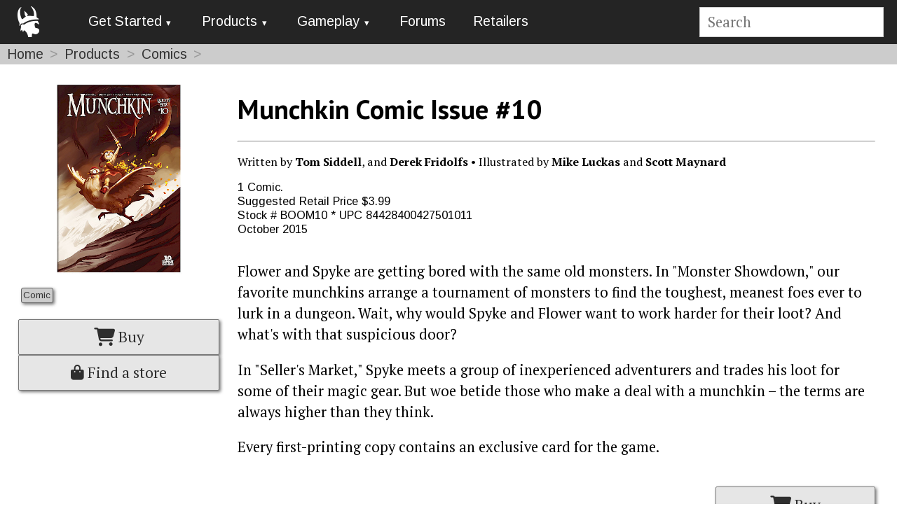

--- FILE ---
content_type: text/html; charset=utf-8
request_url: https://munchkin.game/products/comics/munchkin-comic-issue-10/
body_size: 7333
content:
<!DOCTYPE html>
<html lang="en">
<head>
	<!-- Set up favicons -->
	<link rel="icon" type="image/x-icon" href="/site-munchkin/templates/favicon/favicon.ico" />
	<link rel="apple-touch-icon" sizes="180x180" href="/site-munchkin/templates/favicon/apple-touch-icon.png" />
	<link rel="icon" type="image/png" sizes="32x32" href="/site-munchkin/templates/favicon/favicon-32x32.png" />
	<link rel="icon" type="image/png" sizes="16x16" href="/site-munchkin/templates/favicon/favicon-16x16.png" />
	<link rel="manifest" href="/site-munchkin/templates/favicon/site.webmanifest" />
	<link rel="mask-icon" href="/site-munchkin/templates/favicon/safari-pinned-tab.svg" color="#5bbad5" />
	<meta name="msapplication-TileColor" content="#2d89ef" />
	<meta name="msapplication-config" content="/site-munchkin/templates/favicon/browserconfig.xml" />
	<meta name="theme-color" content="#ffffff" />

	<!-- Grab PureCSS framework -->
	<meta charset="utf-8" />
	<meta name="viewport" content="width=device-width, initial-scale=1.0" />
	<link rel="stylesheet" href="https://unpkg.com/purecss@1.0.0/build/pure-min.css">
	<link rel="stylesheet" href="https://unpkg.com/purecss@1.0.0/build/grids-responsive-min.css">

	<!-- Meta tags and page headers -->
	<meta http-equiv="content-type" content="text/html; charset=utf-8" />
	<title>Munchkin Comic Issue #10</title>
	<meta name="description" content="Munchkin Comic Issue #10" />

	<!-- Grab Google Fonts -->
	<link href="https://fonts.googleapis.com/css?family=PT+Sans:400,700|PT+Serif:400,700|Arimo" rel="stylesheet" type='text/css' />
	 <!-- Usage:
	 font-family: 'PT Serif', serif;  // Body text
	 font-family: 'PT Sans', sans-serif;  // Header text
	 font-family: 'Arimo', sans-serif;  // Button/tag/menu text  (better at small)
	 -->
	<!-- Get Font Awesome 5 icons -->
	 <!-- old v5 <script defer src="https://use.fontawesome.com/releases/v5.0.13/js/all.js" integrity="sha384-xymdQtn1n3lH2wcu0qhcdaOpQwyoarkgLVxC/wZ5q7h9gHtxICrpcaSUfygqZGOe" crossorigin="anonymous"></script> -->
	<!-- old v5.13 <script defer src="https://use.fontawesome.com/releases/v5.15.4/js/all.js" crossorigin="anonymous"></script> -->
		<script src="https://kit.fontawesome.com/cdf0e411c7.js" crossorigin="anonymous"></script>

	<!-- Load main styles -->
		<link rel="stylesheet" type="text/css" href="/site-munchkin/templates/styles/main.css" />
	<!-- Cycle2 slideshow css file -->
		<link rel="stylesheet" type="text/css" href="/site-munchkin/templates/styles/cycle2.css" />
	<!-- Magnific Popup (a lightbox-style plugin) core CSS file-->
		<link rel="stylesheet" type="text/css" href="/site-munchkin/templates/styles/magnific-popup.css" />
	<!-- Our Overrides on PureCSS -->
		<link rel="stylesheet" type="text/css" href="/site-munchkin/templates/styles/pure-customizations.css" />
	<!-- Last overrides for Munchkin style -->
		<link rel="stylesheet" type="text/css" href="/site-munchkin/templates/styles/munchkin.css" />

	<style>
		
/* Page-Specific CSS */
/* adding buffers to the left and right sides */

#main {
  padding: 0 2%;
}

/* Add space between a previous section and a new section of the page, so that it is */
/* clear which section the title belongs to.*/
.product-sections {
  margin-top: 2em;
}

/* Use the Munchkin Head icon as the list item <li> bullets in unordered lists <ul> */
ul {
  list-style-image: url(/site-munchkin/assets/files/1086/mbullet.png);
}

.ie-flags {
  display: flex;
  flex-wrap: wrap;
  justify-content: center;
  text-align: center;
  padding: 1em 0;
  line-height: 1.25;
}

/* CSS for hiding / expanding resources sections (card list, designer notes, line listing) */
#resources > ul > li > input {
  display: none;
  visibility: hidden;
}
#linelist > ul > li > input {
  display: none;
  visibility: hidden;
}
label {
  display: block;
  text-decoration: underline #ccc;
  color: #333;
}
label::before{

}
label:hover {
  color: #000;
}
label::after {
  font-weight: bold;
  font-size: 15px;
  content: "+";
  vertical-align: text-top;
  text-align: center;
  line-height: 20px;
  display: inline-block;
  width: 20px;
  height: 20px;
  margin-left: 5px;
  background: radial-gradient(ellipse at center, #CCC 50%, transparent 50%);
}
#expand {
  max-height: 0px;
  overflow: hidden;
  transition: max-height 1s;
}
#cards:checked ~ #expand {
  max-height: 1000px;
  overflow: auto;
}
#cards:checked ~ label::after {
  content: "-";
}
#dnotes:checked ~ #expand {
  max-height: 1000px;
  overflow: auto;
}
#dnotes:checked ~ label::after {
  content: "-";
}
.errata { /* actual expanded errata field */
  font-size: 0.8em;
  border: solid 1px;
  border-radius: 5px;
  background-color: #ccc;
  width: 95%;
  margin-left: 10px;
  padding: 5px;
}
#errata:checked ~ #expand {
  max-height: 1000px;
  overflow: auto;
}
#errata:checked ~ label::after {
    content: "-";
}

#line:checked ~ #expand {
  max-height: 1000px;
  overflow: auto;
}
#line:checked ~ label::after {
  content: "-";
}

/* END CSS for hiding / expanding resources sections (card list, designer notes) */

/* Responsive video container / embed css */
.video {
  position: relative;
  width: 100%;
  height: 0;
  padding-bottom: 56.25%;
}
.video iframe {
  position: absolute;
  top: 0;
  left: 0;
  width: 100%;
  height: 100%;
}
/* END Responsive video container / embed css */

/* Out of Print CSS Box */
.oop-css {
  -webkit-box-sizing: content-box;
  -moz-box-sizing: content-box;
  box-sizing: content-box;
  //width: 800px;
  padding: 20px;
  overflow: hidden;
  border: none;
  -webkit-border-radius: 10px;
  border-radius: 10px;
  font: normal 32px/1 Arial, Helvetica, sans-serif;
  color: rgba(255,255,255,1);
  text-align: center;
  -o-text-overflow: ellipsis;
  text-overflow: ellipsis;
  background: -webkit-linear-gradient(-90deg, rgba(255,161,0,1) 0, rgba(255,161,0,1) 30%, rgba(216,65,0,1) 100%);
  background: -moz-linear-gradient(180deg, rgba(255,161,0,1) 0, rgba(255,161,0,1) 30%, rgba(216,65,0,1) 100%);
  background: linear-gradient(180deg, rgba(255,161,0,1) 0, rgba(255,161,0,1) 30%, rgba(216,65,0,1) 100%);
  background-position: 50% 50%;
  -webkit-background-origin: padding-box;
  background-origin: padding-box;
  -webkit-background-clip: border-box;
  background-clip: border-box;
  -webkit-background-size: auto auto;
  background-size: auto auto;
  -webkit-box-shadow: 2px 3px 3px 0 rgba(0,0,0,0.3) ;
  box-shadow: 2px 3px 3px 0 rgba(0,0,0,0.3) ;
  text-shadow: 4px 4px 2px rgba(0,0,0,0.2) ;
}

.oop-css a {
  border-bottom: none;
  color: rgba(255,255,255,1);
}

/* Styling of legal text block */
#legal p {
  font-size: 60%;
  line-height: 1.0em;
}
/* END Out of Print CSS Box */

/* End Page-Specific CSS */
	</style>

	 <!-- Add Analytics -->
	 <script type="text/javascript">
	 (function(i,s,o,g,r,a,m){i['GoogleAnalyticsObject']=r;i[r]=i[r]||function(){
	     (i[r].q=i[r].q||[]).push(arguments)},i[r].l=1*new Date();a=s.createElement(o),
	     m=s.getElementsByTagName(o)[0];a.async=1;a.src=g;m.parentNode.insertBefore(a,m)
	     })(window,document,'script','//www.google-analytics.com/analytics.js','ga');

	 ga('create', 'UA-28492487-1', 'auto', 'overviewTracker', {'allowLinker': true});
	 ga('overviewTracker.require', 'linker');
	 ga('overviewTracker.require', 'displayfeatures');
	 ga('overviewTracker.linker:autoLink', ['sjgames.com','warehouse23.com','worldofmunchkin.com','forums.sjgames.com','basement.warehouse23.com','munchkin.game','munchkinccg.game','thefantasytrip.game','pocketbox.games'], true);
	 ga('overviewTracker.send', 'pageview');

	 ga(function() {
	   var l = window.location;
	   if( l.hash.indexOf( "ga" ) != -1 )
	   {
	     var anchor = l.hash.match(/#(?!ga)[^&]+/);
	     anchor  =   anchor? anchor[0]: '';
	     gaCheck = "_ga";
	     if (anchor.includes(gaCheck))
	     {
	       if (history.replaceState) history.replaceState(null, '', l.pathname + l.search);
	     } else {
	         l.hash = anchor;
	     }
	   }
	 });
	 </script>
	 <!-- End Analytics -->
</head>

<body>
	<!-- top navigation -->
	<style>

#navbar {
  background-color: #242424;
  width: 100%;
  justify-content: flex-start;
  align-items: center;
  flex-wrap: nowrap;
  position: relative;
  z-index: 1000;
}

#navbar a {
	text-decoration: none;
	border-bottom: none;
}

.custom-brand {
  vertical-align: middle;
  padding-left: 1em;
}

.fa-bars {
  color: white;
  padding: 0 1em;
}

.pure-menu {
  letter-spacing: normal;
}

/* auto left margin means extra flex space goes into it, pushing this to the right
  side.  https://stackoverflow.com/questions/33924655/position-last-flex-item-at-the-end-of-container */
.searchbox {
  margin: .5em 1em .5em auto;
}

form.search {
  float: none;
  width: 100%;
}

/* hide large menu on pure-sm and smaller screens */
@media screen and (max-width:47.938em) {
    .menu-large{display:none}
}
/* hide small menu on pure-md and larger screens */
@media screen and (min-width:48em) {
    .menu-small{display:none}
}
</style>




<div id="navbar" class='pure-g'>
  <div class='pure-u-1-12'><!-- Home logo / icon -->
    <a href='/' class='custom-brand'>
      <img pure-img style='padding-top: 6px' alt='Home Icon' src='/site-munchkin/assets/files/1086/m_head_icon_white_0x50.0x50.png'>
    </a>
  </div><!-- end home logo -->


  <div class='pure-u-1-12 menu-small compact-custom'><!-- collapsed menu -->
    <div class='pure-menu'>
      <ul class='pure-menu-list'>
      <li class='pure-menu-item pure-menu-has-children pure-menu-allow-hover'><i class="fas fa-bars fa-lg"></i>
        <ul class='pure-menu-children'>
          
	<li class='pure-menu-item pure-menu-has-children pure-menu-allow-hover'>
	<a href='#' class='pure-menu-link menuLink1 pure-menu-item pure-menu-has-children pure-menu-allow-hover'>Get Started</a>
		<ul class='pure-menu-children'>
		 <li class='pure-menu-item'><a href='/new-players/how-to-play/' class='pure-menu-link'>How to Play</a></li>
		 <li class='pure-menu-item'><a href='/new-players/what-should-i-get-first/' class='pure-menu-link'>What Should I Get First?</a></li>
		</ul #>
	</li #>
	<li class='pure-menu-item pure-menu-has-children pure-menu-allow-hover'>
	<a href='#' class='pure-menu-link menuLink2 pure-menu-item pure-menu-has-children pure-menu-allow-hover'>Products</a>
		<ul class='pure-menu-children'>
		 <li class='pure-menu-item'><a href='/products/games/' class='pure-menu-link'>More Cards</a></li>
		 <li class='pure-menu-item'><a href='/products/accessories/' class='pure-menu-link'>Accessories</a></li>
		 <li class='pure-menu-item'><a href='/products/comics/' class='pure-menu-link'>Comics</a></li>
		</ul #>
	</li #>
	<li class='pure-menu-item pure-menu-has-children pure-menu-allow-hover'>
	<a href='#' class='pure-menu-link menuLink3 pure-menu-item pure-menu-has-children pure-menu-allow-hover'>Gameplay</a>
		<ul class='pure-menu-children'>
		 <li class='pure-menu-item'><a href='/gameplay/rules/' class='pure-menu-link'>Rules</a></li>
		 <li class='pure-menu-item'><a href='/gameplay/faq/' class='pure-menu-link'>FAQ</a></li>
		 <li class='pure-menu-item'><a href='/gameplay/errata/' class='pure-menu-link'>Errata</a></li>
		 <li class='pure-menu-item'><a href='/gameplay/glossary/' class='pure-menu-link'>Glossary</a></li>
		 <li class='pure-menu-item'><a href='/gameplay/icons/' class='pure-menu-link'>Icons</a></li>
		 <li class='pure-menu-item'><a href='/gameplay/resources/' class='pure-menu-link'>Resources</a></li>
		</ul #>
	</li #>
	<li class='pure-menu-item'><a href='/forums/' class='pure-menu-link menuLink3' target='_blank'>Forums</a>
	<li class='pure-menu-item'><a href='/retailers/' class='pure-menu-link'>Retailers</a></li>
        </ul>
      </ul>
    </div>
  </div><!-- end collapsed menu -->


  <div class='pure-u-6-12 menu-large pure-stretch'><!-- full menu -->
    <div class='pure-menu pure-menu-horizontal'><!-- horizontal menu -->
      <ul class='pure-menu-list'>
        
	<li class='pure-menu-item pure-menu-has-children pure-menu-allow-hover'>
	<a href='#' class='pure-menu-link menuLink1 pure-menu-item pure-menu-has-children pure-menu-allow-hover'>Get Started</a>
		<ul class='pure-menu-children'>
		 <li class='pure-menu-item'><a href='/new-players/how-to-play/' class='pure-menu-link'>How to Play</a></li>
		 <li class='pure-menu-item'><a href='/new-players/what-should-i-get-first/' class='pure-menu-link'>What Should I Get First?</a></li>
		</ul #>
	</li #>
	<li class='pure-menu-item pure-menu-has-children pure-menu-allow-hover'>
	<a href='#' class='pure-menu-link menuLink2 pure-menu-item pure-menu-has-children pure-menu-allow-hover'>Products</a>
		<ul class='pure-menu-children'>
		 <li class='pure-menu-item'><a href='/products/games/' class='pure-menu-link'>More Cards</a></li>
		 <li class='pure-menu-item'><a href='/products/accessories/' class='pure-menu-link'>Accessories</a></li>
		 <li class='pure-menu-item'><a href='/products/comics/' class='pure-menu-link'>Comics</a></li>
		</ul #>
	</li #>
	<li class='pure-menu-item pure-menu-has-children pure-menu-allow-hover'>
	<a href='#' class='pure-menu-link menuLink3 pure-menu-item pure-menu-has-children pure-menu-allow-hover'>Gameplay</a>
		<ul class='pure-menu-children'>
		 <li class='pure-menu-item'><a href='/gameplay/rules/' class='pure-menu-link'>Rules</a></li>
		 <li class='pure-menu-item'><a href='/gameplay/faq/' class='pure-menu-link'>FAQ</a></li>
		 <li class='pure-menu-item'><a href='/gameplay/errata/' class='pure-menu-link'>Errata</a></li>
		 <li class='pure-menu-item'><a href='/gameplay/glossary/' class='pure-menu-link'>Glossary</a></li>
		 <li class='pure-menu-item'><a href='/gameplay/icons/' class='pure-menu-link'>Icons</a></li>
		 <li class='pure-menu-item'><a href='/gameplay/resources/' class='pure-menu-link'>Resources</a></li>
		</ul #>
	</li #>
	<li class='pure-menu-item'><a href='/forums/' class='pure-menu-link menuLink3' target='_blank'>Forums</a>
	<li class='pure-menu-item'><a href='/retailers/' class='pure-menu-link'>Retailers</a></li>
      </ul>
    </div><!-- end horizontal menu -->
  </div><!-- end full menu -->


  <div class='pure-u-3-12 searchbox'><!-- search field -->
    <form class='search' action='/search/' method='get'>
      <input style='width: auto'; type='text' name='q' placeholder='Search' aria-label='Site search' value='' />
      <!--<button type='submit' name='submit'>Search</button>-->
    </form>
  </div><!-- end search -->

</div><!-- end navbar -->
	<script type="text/javascript" src="/site-munchkin/templates/scripts/navmenu.js"></script>
	<!-- homepage sliders -->
		<!-- Section Banner -->
		<!-- breadcrumbs -->
	
<!-- Breadcrumbs -->
  <div class='pure-g'>
    <div class='breadcrumbs pure-u-1'>

    <span><a href='/'>Home</a></span>
    <span><a href='/products/'>Products</a></span>
    <span><a href='/products/comics/'>Comics</a></span>
    
    </div>
  </div>
<!-- End Breadcrumbs -->
	<!-- main grid frame -->
	<div class='pure-g'>
		<div id='main'>
			<!-- sidebar content -->
						<div class='pure-u-1 pure-u-sm-1-4'>
				<div id='m-sidebar'>
					  
  <!-- Cover Image -->
  <a class='nolinkborder cover-popup' href='/site-munchkin/assets/files/1247/munchkincomic10_covercover.jpg'><img pure-img src='/site-munchkin/assets/files/1247/munchkincomic10_covercover.500x0.jpg' alt='Munchkin Comic Issue #10 cover' /></a>
  <!-- End Cover Image -->
  <!-- Tag Block -->
    <div class='tag-block tags'>
    <div class="tag-badge"><a href="/tags/comic/">Comic</a></div>
    </div>
  <!-- End Tag Block -->

<!-- Buy Button -->
<div class="pure-g">
  <div id="buy_button" class="pure-u-1">
    <p>
      <a class="button-large pure-button shadow" href="http://www.warehouse23.com/products/munchkin-number-10" style="width: 100%; border: 1px solid #777; padding: .5em;">
    <i class="fas fa-shopping-cart fa-lg" aria-hidden="true"></i>
    Buy
  </a>
    <a class="button-large pure-button shadow" href="http://storefinder.sjgames.com" style="width: 100%; border: 1px solid #777; padding: .5em;">
      <i class="fas fa-shopping-bag " aria-hidden="true"></i>
      Find a store
    </a>
    </p>
    
  </div>
</div>
<!-- End Buy Button -->
				</div>
			</div>
						<!-- end sidebar content -->
			<!-- main content -->
							<div class='pure-u-1 pure-u-sm-3-4'>
					<div id='m-content-side'>
						
<!-- Main Body -->
<div id="title">
  <h1>Munchkin Comic Issue #10</h1>
  <hr>
</div>


<!-- Credits -->
  <div id="credits">
    <p>Written by <b>Tom Siddell</b>, and <b> Derek Fridolfs</b> &bull; Illustrated by <b>Mike Luckas</b> and <b> Scott Maynard</b> </p>
  </div>
<!-- End Credits -->



<!-- Stat Box -->

<div id="statbox" class="pure-u-1" >
<p>1 Comic.<br />
Suggested Retail Price $3.99 <br />
Stock # BOOM10 *
UPC 84428400427501011 <br />
<span class="ReleaseDate">October 2015</span>  </p>
</div>
<!-- End Stat Box -->



<!-- Web Text -->
<div id="webblurb">
  <p><p>Flower and Spyke are getting bored with the same old monsters. In "Monster Showdown," our favorite munchkins arrange a tournament of monsters to find the toughest, meanest foes ever to lurk in a dungeon. Wait, why would Spyke and Flower want to work harder for their loot? And what's with that suspicious door?</p>

<p>In "Seller's Market," Spyke meets a group of inexperienced adventurers and trades his loot for some of their magic gear. But woe betide those who make a deal with a munchkin – the terms are always higher than they think.</p>

<p>Every first-printing copy contains an exclusive card for the game.</p></p>
</div>
<div id="legal">
  
</div>
<!-- End Web Text -->


<!-- Smaller Buy Button -->
<div class="pure-g" style="align-items: flex-end;">
  <div class="pure-u-3-4">
   
  </div>
  <div id="small_buy_button" class="pure-u-1-4 " style="align-items: flex-end;">
    <p style="margin-bottom: 0;">
      <a class="button-large pure-button shadow" href="http://www.warehouse23.com/products/munchkin-number-10" style="width: 100%; border: 1px solid #777; padding: .5em;">
    <i class="fas fa-shopping-cart fa-lg" aria-hidden="true"></i>
    Buy
  </a>
    <a class="button-large pure-button shadow" href="http://storefinder.sjgames.com" style="width: 100%; border: 1px solid #777; padding: .5em; font-size: calc( 12px + (18 - 12) * ( (100vw - 400px) / ( 1500 - 400) ));">
      <i class="fas fa-shopping-bag " aria-hidden="true"></i>
      Find a store
    </a>
    </p>
  </div>
</div>
<!-- End Smaller Buy Button -->


<!-- End Main Body -->

<!-- Image Gallery -->
<div id="gallery" class='pure-u-1 product-sections'>
  <h3>Image Gallery</h3>
  <hr>
  <div class='popup-gallery pure-g' style='justify-content: flex-start;'>
    <div class='pure-u-8-24 pure-u-sm-4-24'><a class='nolinkborder' href='/site-munchkin/assets/files/1247/munchkincomic10_frontcover.jpg' title='Component Image'><img pure-img src='/site-munchkin/assets/files/1247/munchkincomic10_frontcover.200x200.jpg' alt='Component Image'></a></div>
<div class='pure-u-8-24 pure-u-sm-4-24'><a class='nolinkborder' href='/site-munchkin/assets/files/1247/issue10_sample1_lg.jpg' title='Component Image'><img pure-img src='/site-munchkin/assets/files/1247/issue10_sample1_lg.200x200.jpg' alt='Component Image'></a></div>
<div class='pure-u-8-24 pure-u-sm-4-24'><a class='nolinkborder' href='/site-munchkin/assets/files/1247/issue10_sample2_lg.jpg' title='Component Image'><img pure-img src='/site-munchkin/assets/files/1247/issue10_sample2_lg.200x200.jpg' alt='Component Image'></a></div>

  </div>
</div>
<!-- End Image Gallery -->
<!-- Related Products -->
<div class='pure-g'>
  <div id='related-products' class='pure-u-1 product-sections'>
    <h3>Related Products</h3>
    <hr>
    <div class='pure-g' style='justify-content: flex-start;'>
       		<!-- Begin Item -->
		<div class='pure-u-1-2 pure-u-md-1-3 pure-u-lg-1-6 pure-stretch'>
		<div class='product-item-block'>
			<a href='/products/comics/munchkin-comic-volume-6/'>
				<img pure-img src='/site-munchkin/assets/files/3226/munchkincomic_vol6_cover.300x300n.jpg' alt='Munchkin Comic Volume 6 cover' >
			</a>
			<div class='overlay'>
				<div class='title'>Munchkin Comic Volume 6 <br/> <span class="ReleaseDate"><i>September 2017</i></span> </div>
				
				
			</div><!-- overlay -->
		</div><!-- product-item-block -->
	 </div>
	 <!-- End Item -->
		<!-- Begin Item -->
		<div class='pure-u-1-2 pure-u-md-1-3 pure-u-lg-1-6 pure-stretch'>
		<div class='product-item-block'>
			<a href='/products/comics/munchkin-comic-volume-4/'>
				<img pure-img src='/site-munchkin/assets/files/1266/munchkincomic_vol4_cover.300x300n.jpg' alt='Munchkin Comic Volume 4 cover' >
			</a>
			<div class='overlay'>
				<div class='title'>Munchkin Comic Volume 4 <br/> <span class="ReleaseDate"><i>January 2017</i></span> </div>
				
				
			</div><!-- overlay -->
		</div><!-- product-item-block -->
	 </div>
	 <!-- End Item -->
		<!-- Begin Item -->
		<div class='pure-u-1-2 pure-u-md-1-3 pure-u-lg-1-6 pure-stretch'>
		<div class='product-item-block'>
			<a href='/products/comics/munchkin-comic-issue-25/'>
				<img pure-img src='/site-munchkin/assets/files/1262/munchkincomic25_covercover-1.300x0.jpg' alt='Munchkin Comic Issue #25 cover' style='padding: 2%;'>
			</a>
			<div class='overlay'>
				<div class='title'>Munchkin Comic Issue #25 <br/> <span class="ReleaseDate"><i>January 2017</i></span> </div>
				
				
			</div><!-- overlay -->
		</div><!-- product-item-block -->
	 </div>
	 <!-- End Item -->
		<!-- Begin Item -->
		<div class='pure-u-1-2 pure-u-md-1-3 pure-u-lg-1-6 pure-stretch'>
		<div class='product-item-block'>
			<a href='/products/comics/munchkin-comic-issue-24/'>
				<img pure-img src='/site-munchkin/assets/files/1261/munchkincomic24_covercover.300x0.jpg' alt='Munchkin Comic Issue #24 cover' style='padding: 2%;'>
			</a>
			<div class='overlay'>
				<div class='title'>Munchkin Comic Issue #24 <br/> <span class="ReleaseDate"><i>December 2016</i></span> </div>
				
				
			</div><!-- overlay -->
		</div><!-- product-item-block -->
	 </div>
	 <!-- End Item -->
		<!-- Begin Item -->
		<div class='pure-u-1-2 pure-u-md-1-3 pure-u-lg-1-6 pure-stretch'>
		<div class='product-item-block'>
			<a href='/products/comics/munchkin-comic-volume-3/'>
				<img pure-img src='/site-munchkin/assets/files/1265/munchkincomic_vol3_cover.300x300n.jpg' alt='Munchkin Comic Volume 3 cover' >
			</a>
			<div class='overlay'>
				<div class='title'>Munchkin Comic Volume 3 <br/> <span class="ReleaseDate"><i>September 2016</i></span> </div>
				
				
			</div><!-- overlay -->
		</div><!-- product-item-block -->
	 </div>
	 <!-- End Item -->
		<!-- Begin Item -->
		<div class='pure-u-1-2 pure-u-md-1-3 pure-u-lg-1-6 pure-stretch'>
		<div class='product-item-block'>
			<a href='/products/comics/munchkin-comic-issue-20/'>
				<img pure-img src='/site-munchkin/assets/files/1257/munchkincomic20_covercover.300x0.jpg' alt='Munchkin Comic Issue #20 cover' style='padding: 2%;'>
			</a>
			<div class='overlay'>
				<div class='title'>Munchkin Comic Issue #20 <br/> <span class="ReleaseDate"><i>August 2016</i></span> </div>
				
				
			</div><!-- overlay -->
		</div><!-- product-item-block -->
	 </div>
	 <!-- End Item -->
		<!-- Begin Item -->
		<div class='pure-u-1-2 pure-u-md-1-3 pure-u-lg-1-6 pure-stretch'>
		<div class='product-item-block'>
			<a href='/products/comics/munchkin-comic-volume-2/'>
				<img pure-img src='/site-munchkin/assets/files/1264/munchkincomic_vol2_cover.300x300n.jpg' alt='Munchkin Comic Volume 2 cover' >
			</a>
			<div class='overlay'>
				<div class='title'>Munchkin Comic Volume 2 <br/> <span class="ReleaseDate"><i>July 2016</i></span> </div>
				
				
			</div><!-- overlay -->
		</div><!-- product-item-block -->
	 </div>
	 <!-- End Item -->
		<!-- Begin Item -->
		<div class='pure-u-1-2 pure-u-md-1-3 pure-u-lg-1-6 pure-stretch'>
		<div class='product-item-block'>
			<a href='/products/comics/munchkin-comic-issue-17/'>
				<img pure-img src='/site-munchkin/assets/files/1254/munchkincomic17_covercover.300x0.jpg' alt='Munchkin Comic Issue #17 cover' style='padding: 2%;'>
			</a>
			<div class='overlay'>
				<div class='title'>Munchkin Comic Issue #17 <br/> <span class="ReleaseDate"><i>May 2016</i></span> </div>
				
				
			</div><!-- overlay -->
		</div><!-- product-item-block -->
	 </div>
	 <!-- End Item -->
		<!-- Begin Item -->
		<div class='pure-u-1-2 pure-u-md-1-3 pure-u-lg-1-6 pure-stretch'>
		<div class='product-item-block'>
			<a href='/products/comics/munchkin-comic-issue-15/'>
				<img pure-img src='/site-munchkin/assets/files/1252/munchkincomic15_covercover.300x0.jpg' alt='Munchkin Comic Issue #15 cover' style='padding: 2%;'>
			</a>
			<div class='overlay'>
				<div class='title'>Munchkin Comic Issue #15 <br/> <span class="ReleaseDate"><i>March 2016</i></span> </div>
				
				
			</div><!-- overlay -->
		</div><!-- product-item-block -->
	 </div>
	 <!-- End Item -->
		<!-- Begin Item -->
		<div class='pure-u-1-2 pure-u-md-1-3 pure-u-lg-1-6 pure-stretch'>
		<div class='product-item-block'>
			<a href='/products/comics/munchkin-comic-issue-13/'>
				<img pure-img src='/site-munchkin/assets/files/1250/munchkincomic13_covercover.300x0.jpg' alt='Munchkin Comic Issue #13 cover' style='padding: 2%;'>
			</a>
			<div class='overlay'>
				<div class='title'>Munchkin Comic Issue #13 <br/> <span class="ReleaseDate"><i>January 2016</i></span> </div>
				
				
			</div><!-- overlay -->
		</div><!-- product-item-block -->
	 </div>
	 <!-- End Item -->
		<!-- Begin Item -->
		<div class='pure-u-1-2 pure-u-md-1-3 pure-u-lg-1-6 pure-stretch'>
		<div class='product-item-block'>
			<a href='/products/comics/munchkin-comic-issue-8/'>
				<img pure-img src='/site-munchkin/assets/files/1245/munchkincomic8_covercover-1.300x0.jpg' alt='Munchkin Comic Issue #8 cover' style='padding: 2%;'>
			</a>
			<div class='overlay'>
				<div class='title'>Munchkin Comic Issue #8 <br/> <span class="ReleaseDate"><i>August 2015</i></span> </div>
				
				
			</div><!-- overlay -->
		</div><!-- product-item-block -->
	 </div>
	 <!-- End Item -->
		<!-- Begin Item -->
		<div class='pure-u-1-2 pure-u-md-1-3 pure-u-lg-1-6 pure-stretch'>
		<div class='product-item-block'>
			<a href='/products/comics/munchkin-comic-issue-7/'>
				<img pure-img src='/site-munchkin/assets/files/1244/munchkincomic7_covercover.300x0.jpg' alt='Munchkin Comic Issue #7 cover' style='padding: 2%;'>
			</a>
			<div class='overlay'>
				<div class='title'>Munchkin Comic Issue #7 <br/> <span class="ReleaseDate"><i>July 2015</i></span> </div>
				
				
			</div><!-- overlay -->
		</div><!-- product-item-block -->
	 </div>
	 <!-- End Item -->

    </div>
    <div id='linelist' class='pure-u-1'>
      <ul>
      <li>
        <input id="line" type="checkbox" >
        <label for="line">All Comic Products</label>
        <div id="expand">
          <div class='line' style='border: solid 1px; border-radius: 5px; background-color: #ccc; width: 95%; margin-left: 10px; padding: 5px; align: center;'>
            <ul>
              <li><a href='/products/comics/munchkin-comic-issue-1/'>Munchkin Comic Issue #1</a></li>
              <li><a href='/products/comics/munchkin-comic-issue-2/'>Munchkin Comic Issue #2</a></li>
              <li><a href='/products/comics/munchkin-comic-issue-3/'>Munchkin Comic Issue #3</a></li>
              <li><a href='/products/comics/munchkin-comic-issue-4/'>Munchkin Comic Issue #4</a></li>
              <li><a href='/products/comics/munchkin-comic-issue-5/'>Munchkin Comic Issue #5</a></li>
              <li><a href='/products/comics/munchkin-comic-issue-6/'>Munchkin Comic Issue #6</a></li>
              <li><a href='/products/comics/munchkin-comic-issue-7/'>Munchkin Comic Issue #7</a></li>
              <li><a href='/products/comics/munchkin-comic-issue-8/'>Munchkin Comic Issue #8</a></li>
              <li><a href='/products/comics/munchkin-comic-issue-9/'>Munchkin Comic Issue #9</a></li>
              <li><a href='/products/comics/munchkin-comic-issue-10/'>Munchkin Comic Issue #10</a></li>
              <li><a href='/products/comics/munchkin-comic-issue-11/'>Munchkin Comic Issue #11</a></li>
              <li><a href='/products/comics/munchkin-comic-issue-12/'>Munchkin Comic Issue #12</a></li>
              <li><a href='/products/comics/munchkin-comic-issue-13/'>Munchkin Comic Issue #13</a></li>
              <li><a href='/products/comics/munchkin-comic-issue-14/'>Munchkin Comic Issue #14</a></li>
              <li><a href='/products/comics/munchkin-comic-issue-15/'>Munchkin Comic Issue #15</a></li>
              <li><a href='/products/comics/munchkin-comic-issue-16/'>Munchkin Comic Issue #16</a></li>
              <li><a href='/products/comics/munchkin-comic-issue-17/'>Munchkin Comic Issue #17</a></li>
              <li><a href='/products/comics/munchkin-comic-issue-18/'>Munchkin Comic Issue #18</a></li>
              <li><a href='/products/comics/munchkin-comic-issue-19/'>Munchkin Comic Issue #19</a></li>
              <li><a href='/products/comics/munchkin-comic-issue-20/'>Munchkin Comic Issue #20</a></li>
              <li><a href='/products/comics/munchkin-comic-issue-21/'>Munchkin Comic Issue #21</a></li>
              <li><a href='/products/comics/munchkin-comic-issue-22/'>Munchkin Comic Issue #22</a></li>
              <li><a href='/products/comics/munchkin-comic-issue-23/'>Munchkin Comic Issue #23</a></li>
              <li><a href='/products/comics/munchkin-comic-issue-24/'>Munchkin Comic Issue #24</a></li>
              <li><a href='/products/comics/munchkin-comic-issue-25/'>Munchkin Comic Issue #25</a></li>
              <li><a href='/products/comics/munchkin-comic-volume-1/'>Munchkin Comic Volume 1</a></li>
              <li><a href='/products/comics/munchkin-comic-volume-2/'>Munchkin Comic Volume 2</a></li>
              <li><a href='/products/comics/munchkin-comic-volume-3/'>Munchkin Comic Volume 3</a></li>
              <li><a href='/products/comics/munchkin-comic-volume-4/'>Munchkin Comic Volume 4</a></li>
              <li><a href='/products/comics/munchkin-comic-volume-5/'>Munchkin Comic Volume 5</a></li>
              <li><a href='/products/comics/munchkin-comic-deck-the-dungeons-special/'>Munchkin Comic Deck the Dungeons Special</a></li>
              <li><a href='/products/comics/munchkin-comic-volume-6/'>Munchkin Comic Volume 6</a></li>
              
            </ul>
          </div>
        </div>
      </li>
      </ul>
    </div>
  </div>
</div>
<!-- End Related Products -->
<!-- Resources --->
<div class='pure-g'>
  <div id='resources' class='pure-u-1 product-sections'>
    <h3>Resources</h3>
    <hr>
    <ul>
      <li><a href='/info/faq/'>Munchkin FAQ</a></li>
      <li><a href='/info/errata/'>Munchkin Errata</a></li>
      <li><a href='/retailers/'>Retailer Resources for Munchkin</a></li>

    </ul>
  </div>
</div>
<!--- End Resources --->
					</div>
				</div>
						<!-- end main content -->
	  </div>
  </div>
	<!-- end main grid frame -->
<!-- footer -->
	<div class='pure-u-1 foot'>
		<a href='http://www.sjgames.com/'><img pure-img src='/site-munchkin/assets/files/1086/blacksjglogo.0x18.png' alt='Steve Jackson Games logo and site link'> </a>
		<hr style='width: 75%' />
		<div class='pure-u-1'>
			<div class='pure-u-5-24'>
				<p><a href='http://forums.sjgames.com/forumdisplay.php?f=71'>Forums</a> <br />
					 <a href='http://www.sjgames.com/general/feedback.html' target='_blank'>Contact</a> <br />
					 <a href='http://www.sjgames.com/general/privacy.html' target='_blank'>Privacy Policy</a></p>
			</div>
			<div class='pure-u-11-24'>
				<p>Subscribe to Munchkin Monthly!<br />
					<a class="button-large pure-button button-signup" style="color: black;" href="http://eepurl.com/hTog7j" >
						<i class="far fa-newspaper fa-lg" aria-hidden="true"></i>
						Sign Up
					</a>
				</p>
				<p style="font-size: .7em;">
					&copy; 2026 Steve Jackson Games
				</p>
			</div>
			<div class='pure-u-5-24'>
				<p style='-webkit-margin-after: 0;'>Follow us
					<div class='pure-u-sm-1 pure-u-md-1-2 pure-u-lg-3-8' style='justify-content: center;align-items: stretch;'>
						<div class='pure-u-1-3'>
							<a href='https://www.facebook.com/sjgames/'><i class="fab fa-facebook-f fa-lg" aria-hidden="true"> </i></a>
						</div><div class='pure-u-1-3'>
							<a href='http://instagram.com/stevejacksongames/'><i class="fab fa-instagram fa-lg" aria-hidden="true"></i></a>
						</div><div class='pure-u-1-3'>
							<a href='https://stevejacksongames.bsky.social'><i class="fa-brands fa-bluesky fa-lg" aria-hidden="true"></i></a>
						</div><div class='pure-u-1-3'>
							<a href='https://discord.gg/2zdUmeMkSW'><i class="fab fa-discord fa-lg" aria-hidden="true"></i></a>
						</div><div class='pure-u-1-3'>
							<a href='https://www.kickstarter.com/profile/847271320/created'><i class="fab fa-kickstarter-k fa-lg" aria-hidden="true"></i></a>
						</div><div class='pure-u-1-3'>
							<a href='https://www.threads.net/@stevejacksongames'><i class="fa-brands fa-threads fa-lg" aria-hidden="true"></i></a>
						</div><div class='pure-u-1-2'>
							<a href='http://www.youtube.com/user/SteveJacksonGames'><i class="fab fa-youtube fa-lg" aria-hidden="true"></i></a>
						</div><div class='pure-u-1-2'>
							<a href='https://twitch.tv/stevejacksongames'><i class="fab fa-twitch fa-lg" aria-hidden="true"></i></a>
						</div>
						
						<div class='pure-u-1'></div>
			</div>
			</p>
			</div>
		</div>
	</div>
	<!-- end footer -->

	<!-- Load scripts -->
		<!-- include jQuery -->
			<script src='https://ajax.googleapis.com/ajax/libs/jquery/1/jquery.min.js'></script>
		<!-- End jQuery -->
		<!-- Page-specific javascript -->
					<!-- Magnific Popup core JS file -->
			<script src='/site-munchkin/templates/scripts/magnific-popup.js'></script>
			<script src='/site-munchkin/templates/scripts/munchkingallery.js'></script>
		<!-- End Magnific Popup -->
		<!-- End page-specific javascript -->
	<!-- End scripts -->

</body>
</html>

--- FILE ---
content_type: text/css
request_url: https://munchkin.game/site-munchkin/templates/styles/munchkin.css
body_size: 2435
content:
/**
 * munchkin.css

 Final overrides for css appearance before page-specific customizations

/*********************************************************************
 * 1. General HTML tags
 *
 */

p, td, input[type=text], textarea, .pure-g [class *= "pure-u"] {
	font-family: 'PT Serif', serif;
	font-size: 105%;
	line-height: 1.5em;
	/*color: #444;*/
}

h1, h2, h3, h4, h5, h6, button, select {
	font-family: 'PT Sans', sans-serif;
}

h1 {
	line-height: 1em;
}

.accessible-hidden { //Hide visually, but let screen readers see it //
	border: 0;
	clip: rect(0 0 0 0);
	height: 1px;
	margin: -1px;
	overflow: hidden;
	padding: 0;
	position: absolute;
	width: 1px;
}
/*
    When setting the primary font stack, apply it to the Pure grid units along
    with `html`, `button`, `input`, `select`, and `textarea`. Pure Grids use
    specific font stacks to ensure the greatest OS/browser compatibility.

    html, button, input, select, textarea,
    .pure-g [class *= "pure-u"] {

        font-family: Georgia, Times, "Times New Roman", serif;
    }
		*/

/* left in for quick changes later
a {
	color: #333;
	text-decoration: none;
	border-bottom: 1px solid #ccc;
}
	a.nolinkborder { // added //
		border-bottom: 0;
	}

	a:hover,
	.nav a:hover {
		color: #000;
		border-color: #aaa;
	}
*/


/*** NAVBAR ***/
.pure-menu {
	font-family: 'Arimo', sans-serif;
}
#navbar {
	position: relative;
	z-index: 1000;
}
#navbar a {
	text-decoration: none;
	border-bottom: none;
}

/*** BREADCRUMBS ***/
.breadcrumbs span {
	font-family: 'Arimo', sans-serif;
}

/*** BANNERS ***/
.top-banner {
  margin-bottom: -10px;
	padding-bottom: 0;
}
#slider_listing:before {
    content: ' ';
    display: block;
    position: absolute;
    left: 0;
    top: 0;
    width: 100%;
    /*height: 93%;*/
    z-index: 1;
    opacity: 0.05;
    background-image: url('<?php echo $homebg; ?>');
		/*background-color: #ffd09a;*/
		background-color: #222;
}

/*** MAIN ***/
#main {
	width: 100%;
}

/*** HOMEPAGE ***/
#homepage_body {
	background-color: #FFFFFF;
	padding: 0em 2em 1em 2em;
	font-size: 120%;
}
#homepage_body img {
	border-radius: 1em;
}


/*** GAMEINFO ***/
.gameinfo {
	text-align: center;
}
.gameinfo img {
	filter: grayscale(100%);
}
.gameinfo div {
	font-family: 'Arimo', sans-serif;
	text-align: center;
	padding-top: 0;
	border-top: 0;
	margin-top: -15px;
	font-size: 75%;
}

/*** CREDITS ***/
#credits {
	font-size: .8em;
}
#credits p {
	margin-bottom: .5em;
}

/*** STATBOX ***/
#statbox {
	font-size: 80%;
	line-height: 0.33em;
}
#statbox p {
	margin-top: 0.33em;
	font-family: 'Arimo', sans-serif;
	line-height: 1.25em;
}





/*** FOOTER ***/
.foot {
	text-align: center;
	background-color: #242424;
	padding: 2% 3% 0;
	color: #fff;
}
.foot p {
	font-family: 'Arimo', sans-serif;
}
.foot a {
	color: #fff;
	border-bottom: none;
}
.foot legend {
	color: #fff;
	border-bottom: none;
}
.button-signup {
	background-color:#d9d9d9;
	color: black;
	border: 1px solid rgba(95,95,95,1);
	border-radius: 1em;
}


/*** Table of Contents ***/
  /** Used on Rules/Errata/Icons pages **/
.toc {
  text-align: center;
  padding: 0.5em 3em;
  border: 1px solid;
  border-radius: 5px;
}
.toc a {
  font-size: .75em;
  line-height: 1.5em;
}
.toc-link {
  text-align: center;
  margin-bottom: -1.5em;
}
.toc-link p {
    font-size: .7em;
}

/*** Other Body Styles ***/
#gallery img {
	padding: 2px;
}
#m-sidebar {
	margin: 0 1em 0 0;
}
#m-content-side {
	margin: 0 .3em;
}
#m-content {
	/*margin: 0 .3em;*/
}

/*** PRODUCT BLOCKS ***/
#product_listing {
	background-color: #FFFFFF;
	padding: 1em .5em;
}
.product-item-block {
  line-height: 0;
	margin: .8em .8em;
	display: flex;
	flex-direction: column;
	color: black;
	border-style: solid;
	border-width: 1px;
	border-radius: 1.05em;
	border-color:#ccc;"
}
.product-item-block img {
	border-bottom: 1px solid #ccc;
	border-radius: 1em 1em 0 0;
	background-color: white;
}
.product-item-block a {
		border-bottom: none;
		text-decoration: none;
}
.product-item-block .overlay {
		overflow: hidden;
		/*border-color: #ccc;*/
		background: #ccc;
		border-radius: 0 0 1em 1em;
		color: black;
		line-height: .9em;
		padding: .3em .3em .3em .3em;
		border-top: none;
		text-align: center;
		flex: 1 1 auto;
		display: flex;
		flex-direction: column;
		align-items: stretch;
}
.product-item-block .overlay .title {
	font-size: .8em;
	flex: 2 1 auto;
}
.product-item-block .overlay .title>a {
	color: black;
}
.product-item-block .overlay .blurb {
	font-family: 'Arimo', sans-serif;
	font-size: .65em;
	/*text-align: left;
	display: flex;
	flex-direction: row;
	flex-wrap: wrap;
	flex: 1 1 auto;*/
}
.product-item-block .overlay .tags {
	font-size: .6em;
	flex: 1 0 auto;
}
.product-item-block .ReleaseDate {
	font-size: 0.80em;
}

/*** NEWS BLOCKS ***/
#news_listing {
	background-color: #FAB717;
	padding: 1em .5em;
}
.news-item-block {
  line-height: 0;
	margin: .5em .8em;
	display: flex;
	flex-direction: column;
	color: black;
}
.news-item-block img {
	border-bottom: 1px solid #ccc;
	border-radius: 1em 1em 0 0;
	background-color: white;
}
.news-item-block a {
		border-bottom: none;
		text-decoration: none;
}
.news-item-block .overlay {
		overflow: hidden;
		border-color: #ccc;
		/*background: #ccc;*/
		background: rgb(250, 241, 223);
		border-radius: 0 0 1em 1em;
		color: black;
		line-height: .9em;
		padding: .3em .3em .3em .3em;
		border-top: none;
		text-align: left;
		flex: 1 1 auto;
		flex-direction: column;
		align-items: stretch;
}
.news-item-block .overlay .headline {
	font-size: .9em;
}
.news-item-block .overlay .headline>a {
	color: black;
}
.news-item-block .overlay .dateline {
	font-size: .6em;
	padding-top: 0;
}
.news-item-block .overlay .byline {
	font-size: .6em;
	flex: 3 1 auto;
}
.news-item-block .overlay .tags {
	font-size: .6em;
	flex: 1 0 auto;
}

#news-sidebar {
	justify-content: space-between;
	letter-spacing: normal;
}
.news-sidebar-header {
	padding: 0 2%;
}
.news-sidebar-header h2 {
	margin-bottom: 0.25em;
}

/*** FEATURE BLOCKS ***/
#features_listing {
	background-color: #888;
	padding: 1em .5em;
}
.feature-block {
	line-height: 0;
	margin: .5em .8em;
	display: flex;
	flex-direction: column;
	color: black;
}
.feature-block img {
	border-bottom: none;
	border-radius: 1em 1em 0 0;
	background-color: white;
}
.feature-block a {
		border-bottom: none;
		text-decoration: none;
}
.feature-block .overlay {
		overflow: hidden;
		border-color: #ccc;
		background: #ccc;
		border-radius: 0 0 1em 1em;
		color: black;
		line-height: .9em;
		padding: .3em;
		border-top: none;
		text-align: center;
		flex: 1 1 auto;
		display: flex;
		flex-direction: column;
		align-items: stretch;
}
.feature-block .overlay .title {
	font-size: 1em;
	flex: 2 1 auto;
}

.shadow {
	box-shadow: 2px 2px 4px 0 #777;
}

/*** TAGS / BADGES ***/
.badges {
	padding: 0 0.75em 0 0.1em;
	font-size: 0.65em;
	display: inline;
}
.tags {
		font-family: 'Arimo', sans-serif;
}
.tag-block .tag-badge {
	background-color: #ccc;
	font-size: .7em;
	line-height: 1.5em;
	margin: 0 .3em;
	padding: 0 .20em;
	flex: 1 0 auto;
	box-shadow: 2px 2px 4px 0 #777;
}
div[class$="-badge"] { /* All -badge classes */
	font-family: 'Arimo', sans-serif;
	line-height: 1.25em;
	border-style: solid;
	border-width: 1px;
	border-radius: 3px;
	border-color: rgba(95,95,95,1);
	display: inline-block;
}
.tag-badge {
		background-color: white;
		color: black;
		text-align: center;
		font-size: .85em;
		padding: 1% 2%;
		margin: 1px;
	}
.price-badge {
    background-color: white;
		color: black;
		text-align: left;
		font-size: .9em;
		font-weight: bold;
		padding: 0 7%;
	}
.new-badge {
		background-color: rgb(253,172,0);
		color: black;
		text-align: center;
		font-size: 1em;
		padding: 1% 2%;
	}
.soon-badge {
    background-color: rgb(11,55,139);
		color: white;
		text-align: center;
		font-size: 1em;
		padding: 1% 2%;
	}
.preorder-badge {
    background-color: black;
		color: white;
		text-align: center;
		font-size: 1em;
		padding: 1% 2%;
	}
/* END */

/* Retailer Table */
.retailtable {
	border-collapse: separate;
	border-spacing: 0.75em;
}
.retailtable td > a {
	border-bottom: none;

}

/* Coin Page */
.indent {
	padding-left: 2em;
}
.indent p {
	padding-left: 1em;
}
/* End */


--- FILE ---
content_type: application/javascript
request_url: https://munchkin.game/site-munchkin/templates/scripts/munchkingallery.js
body_size: 442
content:
$(document).ready(function() {
	$('.popup-gallery').magnificPopup({
		type: 'image',
		delegate: 'a',
		tLoading: 'Loading image #%curr%...',
		mainClass: 'mfp-img-mobile',
		gallery: {
			enabled: true,
			navigateByImgClick: true,
			preload: [1,2], // Will preload 0 - before current, and 1 after the current image
			arrowMarkup: '<button title="%title%" type="button" class="mfp-arrow mfp-arrow-%dir%"></button>' // markup of an arrow button
		},
		image: {
			tError: '<a href="%url%">The image #%curr%</a> could not be loaded.',
			titleSrc: function(item) {
				return item.el.attr('title');
			}
		}
	});

	$('.cover-popup').magnificPopup({
		type: 'image',
		closeOnContentClick: true,
		mainClass: 'mfp-img-mobile',
		image: {
			verticalFit: true
		}
	});

});
